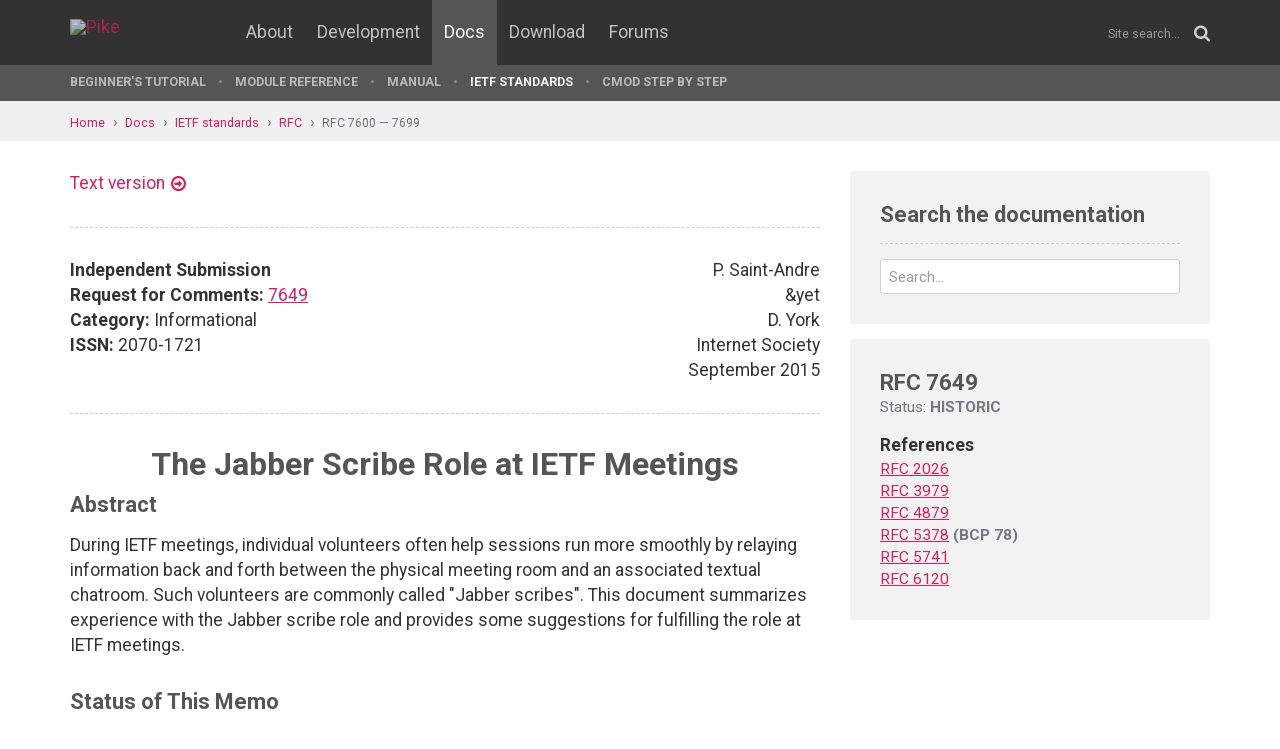

--- FILE ---
content_type: text/html; charset=UTF-8
request_url: https://pike.lysator.liu.se/docs/ietf/rfc/76/rfc7649.xml
body_size: 11648
content:
<!doctype html><html lang="en"><head><link href="//www.google-analytics.com" rel="dns-prefetch"><link href="//fonts.googleapis.com" rel="dns-prefetch"><link href="//ajax.googleapis.com" rel="dns-prefetch"><link href="/assets/img/favicon.png?v=2" rel="shortcut icon"><link href="https://fonts.googleapis.com/css?family=Roboto:400,400italic,700,700italic" rel="stylesheet"><meta charset="utf-8"><style>.page-content{background:#fff;min-height:60vh;position:relative;}</style><link href="/(cache-forever,mtime=1512655534)/assets/css/style.css" rel="stylesheet"><meta content="width=device-width, initial-scale=1.0, maximum-scale=1.5, user-scalable=yes" name="viewport"><meta content="IE=edge" http-equiv="X-UA-Compatible"><meta content="" name="keywords"><meta content="Generated document" name="description"><title>RFC 7649: The Jabber Scribe Role at IETF Meetings - Pike Programming Language</title><!--[if lt IE 9]><script src="/assets/js/polyfills/html5shiv.min.js"></script><![endif]--><meta content="The Jabber Scribe Role at IETF Meetings" property="og:title"><meta content="https://pike.lysator.liu.se/docs/ietf/rfc/76/rfc7649.xml" property="og:url"><meta content="website" property="og:type"></head><!--[if lte IE 9]><body class="oldie"><![endif]--><!--[if !IE]><!--><body><!--<![endif]--><div class="head-msg" id="head-msg"></div><!-- robots:noindex --><header id="site-header"><nav><div class="site-wrap site-padding"><div class="site-logo"><a href="/"><img alt="Pike" src="/assets/img/pike-logo.svg"></a></div><div id="burger"><button><span class="bar"></span><span class="bar"></span><span class="bar"></span><span class="bar"></span></button></div><ul class="topmenu" id="topmenu"><li class=""><a href="/">Home</a></li><li  class="normal"><a href="/about/">About</a></li><li  class="normal"><a href="/development/">Development</a></li><li  class="is-current-page"><a href="/docs/">Docs</a></li><li  class="normal"><a href="/download/">Download</a></li><li  class="normal"><a href="/forums/">Forums</a></li></ul><div id="site-search"><form action="/search.xml" method="get"><input name="__state" type="hidden" value="065924ed41906022d981f3c913c15d6f$seJzblp1qoAEABvYB3w==" />
<input name="_roxen_wizard_id" type="hidden" value="0504632f" />
<input autocomplete="off" name="q" placeholder="Site search..." type="search"><i class="fa fa-search"></i></form></div></div><div class="submenu-wrapper"><div id="submenu-scroll-overflow-left"></div><div id="submenu-scroll-overflow-right"></div><div class="site-wrap site-padding-sides"><ul class="submenu"><li  class="normal"><a href="/docs/tut" target="_self">Beginner's Tutorial</a></li><li  class="normal"><a href="/generated/manual/modref/" target="_self">Module reference</a></li><li  class="normal"><a href="/docs/man" target="_self">Manual</a></li><li  class="is-current-page"><a href="/docs/ietf/">IETF standards</a></li><li  class="normal"><a href="/docs/cmod-step-by-step/">CMOD step by step</a></li></ul></div></div></nav></header><!-- /robots:noindex --><script src="/(cache-forever,mtime=1476306733)/assets/js/start.min.js"></script><div class="page-content"><!-- robots:noindex --><div class="breadcrumbs"><div class="site-wrap"><a  href="/">Home</a><a  href="/docs/">Docs</a><a  href="/docs/ietf/">IETF standards</a><a  href="/docs/ietf/rfc/">RFC</a><a  href="/docs/ietf/rfc/76/">RFC 7600 — 7699</a></div></div><div id="side-menu-top-container"></div><!-- /robots:noindex --><div class="section"><div class="site-wrap site-padding no-padding-top"><div class="row"><div class="col-sm-8"><main><section class="section hard--top"><div class="component no-margin-bottom href-component variant-5"><a href="rfc7649.txt">Text version</a></div><div class="divider dotted"><hr></div><div class="row"><div class="col-md-6"><strong>Independent Submission</strong><br>
<strong>Request for Comments:</strong> <a href="/docs/ietf/rfc/76/rfc7649.xml">7649</a><br>
<strong>Category:</strong> Informational<br>
<strong>ISSN:</strong> 2070-1721<br>
</div><div class="col-md-6 align-right">P. Saint-Andre<br>
&amp;yet<br>
D. York<br>
Internet Society<br>
September 2015<br>
</div></div><div class="divider dotted"><hr></div><div class="rfc">


<h1 style="text-align:center; float:center;">The Jabber Scribe Role at IETF Meetings</h1>


<h2>Abstract</h2>

<dl><dd>
<p>
During IETF meetings, individual volunteers often help sessions run
more smoothly by relaying information back and forth between the
physical meeting room and an associated textual chatroom.  Such
volunteers are commonly called "Jabber scribes".  This document
summarizes experience with the Jabber scribe role and provides some
suggestions for fulfilling the role at IETF meetings.
</p>

</dd></dl>

<h2>Status of This Memo</h2>

<dl><dd>
<p>
This document is not an Internet Standards Track specification; it is
published for informational purposes.
</p>

<p>
This is a contribution to the RFC Series, independently of any other
RFC stream.  The RFC Editor has chosen to publish this document at
its discretion and makes no statement about its value for
implementation or deployment.  Documents approved for publication by
the RFC Editor are not a candidate for any level of Internet
Standard; see Section 2 of <a href="/docs/ietf/rfc/57/rfc5741.xml">RFC 5741</a>.
</p>

<p>
Information about the current status of this document, any errata,
and how to provide feedback on it may be obtained at
http://www.rfc-editor.org/info/<a href="/docs/ietf/rfc/76/rfc7649.xml">rfc7649</a>.
</p>

</dd></dl>

<h2>Copyright Notice</h2>

<dl><dd>
<p>
Copyright © 2015 IETF Trust and the persons identified as the
document authors.  All rights reserved.
</p>

<p>
This document is subject to BCP 78 and the IETF Trust's Legal
Provisions Relating to IETF Documents
(http://trustee.ietf.org/license-info) in effect on the date of
publication of this document.  Please review these documents
carefully, as they describe your rights and restrictions with respect
to this document.
</p>

</dd></dl>

<h3>Table of Contents</h3>

<dl><dd>
<pre>   1. Introduction ....................................................2
   2. Know Your Users .................................................3
   3. Know Yourself ...................................................4
   4. Primary Tasks ...................................................4
   5. Additional Tasks ................................................5
   6. Suggestions .....................................................6
      6.1. Getting Set Up with Jabber .................................6
      6.2. Before the Session Begins ..................................6
      6.3. As the Session Is Starting .................................7
      6.4. During the Session .........................................8
      6.5. As the Session Is Ending ...................................9
   7. Advanced Tips ...................................................9
   8. Dealing with Abusive or Inappropriate Behavior .................10
   9. Reporting Problems at the Meeting Venue ........................10
   10. Intellectual Property Rights (IPR) ............................11
   11. Security Considerations .......................................11
   12. References ....................................................11
      12.1. Normative References .....................................11
      12.2. Informative References ...................................12
   Acknowledgements ..................................................12
   Authors' Addresses ................................................12
</pre>
</dd></dl>

<h2>1.  Introduction</h2>

<dl><dd>
<p>
During IETF meetings, individual volunteers often help sessions run
more smoothly by relaying information back and forth between the
physical meeting room and an associated textual chatroom.  Because
these chatrooms are currently implemented using Jabber/XMPP
technologies (see [<a href="/docs/ietf/rfc/61/rfc6120.xml">RFC6120</a>] and [XEP-0045]), the role is commonly
referred to as that of a "Jabber scribe" (however, nothing prevents
the IETF from using some other technology for chatrooms in the future
or from discontinuing the use of chatrooms entirely).
</p>

<p>
This role is important because it is the primary way for a remote
attendee to provide feedback or comments back into most IETF meeting
sessions.  Although there are multiple ways that a remote attendee
can listen and follow along, the chatroom provides a method of
returning feedback to the physical meeting in something close to real
time.  These methods hold true for IETF working group sessions, IRTF
research group sessions, IETF "birds of a feather" (BoF) sessions,
and similar sessions at IETF meetings.
</p>

<p>
Based on the authors' personal experience as well as input from other
individuals who frequently volunteer, this document provides some
suggestions for fulfilling the role of a Jabber scribe at IETF
meetings.
</p>

</dd></dl>

<h2>2.  Know Your Users</h2>

<dl><dd>
<p>
The participants in a chatroom typically fall into three categories,
labeled here for ease of understanding:
</p>

<ul><li>Remote Participants</li></ul>

<dl><dd>
<p>
Remote attendees who are listening to the audio stream or, in some
cases, following the proceedings using a real-collaboration system
(currently exemplified by the Meetecho service).  These
participants might wish to send questions or feedback to the
physical room.
</p>

</dd></dl>
<ul><li>Observers</li></ul>

<dl><dd>
<p>
IETF meeting attendees who are in another simultaneous session in
a different physical room.  These participants often monitor the
chatroom to find out when a particular topic is being discussed or
to observe what is being discussed in the chatroom.  Typically,
they are not able to listen to the audio stream, and sometimes
they ask for a higher level of commentary so that they can know
when they might need to change locations to participate in the
session's physical room.
</p>

</dd></dl>
<ul><li>Local Participants</li></ul>

<dl><dd>
<p>
IETF meeting attendees who are in the same physical room.
Sometimes these participants like to follow the discussions in the
physical room and the chatroom at the same time.  They can also
provide some assistance to scribes.
</p>

</dd></dl>
<p>
It can happen that all of the chatroom participants are local
participants and thus do not require intensive service from a scribe.
Feel free to ask in the chatroom to determine if there are indeed any
remote participants.
</p>

<p>
Chatroom participants are usually identified by a "nickname" or
"handle" rather than a full name.  This can be confusing to scribes,
because they don't always know who is providing comments to be
relayed.  A scribe ought to ask for clarification so that the
identity of the remote participant can be communicated at the
microphone (see also Section 10).  If a remote participant insists on
remaining anonymous, it is best for the scribe to remind them of the
"Note Well" [NOTE-WELL] and point to that document as a justification
for not relaying said comments to the meeting.
</p>

</dd></dl>

<h2>3.  Know Yourself</h2>

<dl><dd>
<p>
Different people have different aptitudes and skills.  Although some
people who volunteer to act as scribes are able to provide a fairly
complete transcription of what is said and done in the physical
meeting room, that is not the expectation for most volunteers (don't
be scared off by the word "scribe").  Fulfilling the primary tasks
described in the next section is not a significant burden for most
volunteers and can be an enjoyable way to participate in a session.
This document attempts to describe the experience and provide some
helpful guidance, but if you are thinking about volunteering, then
you might also ask other volunteers about their experience.  Knowing
your aptitudes and skills (e.g., perhaps you are not a great typist)
can help you understand the level of involvement you are comfortable
with.
</p>

</dd></dl>

<h2>4.  Primary Tasks</h2>

<dl><dd>
<p>
The primary "customers" for a scribe are the remote participants, and
those customers are served in real time.  A scribe can assume that
remote participants have access to at least the audio stream and
perhaps also video for a session (except in extraordinary
circumstances, such as when technical problems occur with the
streaming facilities).  Even though chatroom sessions are logged
during IETF meetings and these public logs can be a useful adjunct to
the historical record, a scribe is not expected to transcribe what is
said and done during the session.  Instead, the primary role of a
scribe is to act as a relay between the physical room and the remote
participants.
</p>

<p>
In particular, individuals who volunteer for the role of scribe
usually complete the following tasks:
</p>

<ul><li>Relay questions and comments from the chatroom to the physical
room.  This typically involves going to the microphone to relay
the comment from the remote participant.</li></ul>

<ul><li>Count or otherwise take account of the number of chatroom
participants who virtually "hum", raise their hands, volunteer to
review documents, etc., and feed that information back to the
physical room.  (Although humming in the physical room provides
some level of anonymity, that is not true in the chatroom since
the only way to register one's opinion is to type something like
"hum in favor"; in this case, it is acceptable for the scribe to
at least provide a rough count or percentage of hums from chatroom
participants in order to get a sense of the chatroom.)</li></ul>

<ul><li>Relay information about hums and similar interactions from the
physical room to the chatroom (preferably after receiving a
"readout" from the session chairs).</li></ul>

<p>
It is the convention in most sessions that the scribe has the
privilege to go to the front of the microphone line to relay
information from remote participants.  Some scribes choose to
exercise that privilege while others choose to wait in line along
with the participants in the physical meeting room.  However, be
aware that because of the lag (typically 20 seconds to 2 minutes)
between in-room discussions and the audio stream (as well as the
inevitable delay while a remote participant types a question or
comment to be relayed), it can be helpful for the scribe to "jump the
queue" so that such questions and comments are not stale by the time
they are relayed to the microphone.
</p>

</dd></dl>

<h2>5.  Additional Tasks</h2>

<dl><dd>
<p>
Additionally, some scribes often complete the following tasks:
</p>

<ul><li>Relay the names of people speaking in the physical room to the
chatroom.  (To avoid typing the full names of people who speak
frequently, scribes often use initials but ought to expand the
initials on first use.)  See Section 6.4 for details.</li></ul>

<ul><li>Relay the slide numbers or slide titles so that it is easier for
chatroom participants to follow along.</li></ul>

<ul><li>Query remote participants about audio streaming quality, and relay
such information to the session chairs.</li></ul>

<ul><li>Relay to the chatroom participants any logistical or procedural
issues related to the meeting (e.g., known technical glitches at
the physical meeting or delays in starting the session).</li></ul>

<ul><li>Provide links to the current set of slides and the document being
discussed so that chatroom participants can easily follow along.</li></ul>

<p>
Although scribes are not generally expected to transcribe the
complete contents of conversations that happen in the physical room
to the chatroom, they sometimes relay the gist of such conversations,
especially during ad hoc discussions for which slides are not
available.  (By prior arrangement between the session chairs and the
scribe, actual transcription might be expected for particular
sessions.)
</p>

</dd></dl>

<h2>6.  Suggestions</h2>

<dl><dd>
<p>
Experience has shown that the following behaviors make it easier to
act as a scribe.
</p>

</dd></dl>

<h3>6.1.  Getting Set Up with Jabber</h3>

<dl><dd>
<p>
An overview of the IETF Jabber service can be found at the IETF
Groupchat/Chatroom Service web page [JABBER].  Many common instant
messaging clients support the Jabber/XMPP protocols, and at the time
of writing, a list of such clients can be found at the XMPP Standards
Foundation Software List [XMPPLIST].  Because the IETF Jabber service
provides chatrooms only and does not enable direct registration of
user accounts, you will need to create a user account at another
service; one list of such services can be found at the IM Observatory
Server Directory [XMPPSERV].  At the time of writing, the Meetecho
service used at IETF meetings also enables you to join IETF chatrooms
directly without creating an account at another server.
</p>

<p>
Not all clients support the ability to join a chatroom, so you might
want to test your preferred software in advance of the meeting (the
hallway@jabber.ietf.org room is a good place to test).  Although the
exact user interface for joining a chatroom depends on the software
you are using, typically such software will have a "join room" option
that prompts you to provide the entire room address (e.g.,
"hallway@jabber.ietf.org") or separately provide the name of the room
(e.g., "hallway") and the domain of the chatroom service (e.g.,
"jabber.ietf.org").  Asking your fellow IETF participants about their
preferred software applications can be a good way to learn about
Jabber/XMPP clients that you might want to use.
</p>

</dd></dl>

<h3>6.2.  Before the Session Begins</h3>

<dl><dd>
<p>
If you have volunteered before the session:
</p>

<ul><li>Coordinate with the chairs to ensure that remote participants have
received information about where to find the meeting materials,
agenda, audio stream, etc. (e.g., this information can be sent to
a working group discussion list so that remote participants do not
need to ask about it on entering the chatroom).</li></ul>

<ul><li>Coordinate with the chairs to see if they have any special
expectations for the scribe (e.g., some chairs might want you to
transcribe more detailed information about the session proceedings
into the chatroom).</li></ul>

<ul><li>Ask the session chairs whether it is acceptable for you to advance
to the front of the microphone line with time-sensitive comments
from remote participants.</li></ul>

</dd></dl>

<h3>6.3.  As the Session Is Starting</h3>

<dl><dd>
<p>
As you are getting settled and ready for the meeting to start:
</p>

<ul><li>Seat yourself near the microphone most likely to be used for
discussions in the physical room, so that you can more easily
capture the names of people who come to the microphone.
Typically, this will be a seat near the end of a row or in some
location where you can easily get up out of your seat to go to the
microphone.</li></ul>

<ul><li>Start up your preferred Jabber client, log into your server, and
join the chatroom for your session; the addresses are of the form
group-name@jabber.ietf.org or bof-name@jabber.ietf.org.</li></ul>

<ul><li>It can be helpful to open several browser windows or tabs for:</li></ul>

<dl><dd>
<ul><li>the agenda page for the session</li></ul>

<ul><li>the overall agenda page for the IETF meeting (the "tools-style
agenda" can be especially helpful for copying links for
session-specific resources such as the audio stream)</li></ul>

<ul><li>the materials page so that you can relay links to slides if
necessary (at the time of writing, URLs for materials related
to IETF working groups are of the form
"https://datatracker.ietf.org/
meeting/&lt;nn&gt;/materials.html#&lt;name&gt;", where "nn" is the meeting
number and "name" is the acronym for the working group,
research group, or BoF)</li></ul>

<ul><li>the documents page for the working group or research group (or
BoF wiki page) in case you want easy access to documents
mentioned but not in the agenda page</li></ul>

<ul><li>the meeting registration system page (see below)</li></ul>

<ul><li>the overall remote participation page for the IETF meeting in
question (at the time of writing, the URL for this page is of
the form "http://www.ietf.org/meeting/&lt;nn&gt;/
remote-participation.html", where "nn" is the meeting number</li></ul>

</dd></dl>
<ul><li>Determine if the session will be streamed via a real-time
collaboration system such as Meetecho.  If so, you can also point
remote participants to that system for interaction.</li></ul>

<ul><li>If the session is large or is expected to be especially active
(e.g., a controversial BoF), find a co-scribe who can help you by
sitting at another microphone, taking turns relaying information,
etc.</li></ul>

<dl><dd>
<p>
Identifying one or more co-scribes is particularly useful if you
want to go up to the microphone to speak as an individual, if you
have a presentation to make, or if you need to take a break or
step out of the physical room at some point.  You can work with a
co-scribe as a temporary stand-in or as someone who shares
responsibility for scribing throughout the whole meeting.
</p>

</dd></dl>
</dd></dl>

<h3>6.4.  During the Session</h3>

<dl><dd>
<p>
As you perform your role during the session:
</p>

<ul><li>Identify yourself in both the physical room and the chatroom (or
ask the session chairs to identify you) so that participants in
both venues know you are a scribe.</li></ul>

<ul><li>Ask chatroom participants what level of information they need
relayed into the chatroom.  For example, if all chatroom
participants are listening via audio or a system like Meetecho,
they might need less information relayed from the room.</li></ul>

<ul><li>Ask chatroom participants to prepend statements they would like
you to relay with "RELAY" or "MIC" (the former term is less
ambiguous).</li></ul>

<ul><li>When relaying a question or comment from the chatroom to the
physical room, say "this is X relaying for Y from the chatroom" so
that people know you are not speaking for yourself.</li></ul>

<ul><li>It's not expected that you will know the names of everyone who
comes to the microphone.  If you don't know the name of a person
at the microphone, you have several options:</li></ul>

<dl><dd>
<ul><li>look at their name badge if you are seated nearby</li></ul>

<ul><li>query them directly (calling out "state your name, please" is
acceptable)</li></ul>

<ul><li>ask in the chatroom or type something like "?? at the mic",
since it is likely that a local participant can identify the
person for you</li></ul>

<ul><li>if you know part of the attendee's name, look up their full
name in the meeting registration system (at the time of
writing, this is typically found at a URL of the form
"https://www.ietf.org/registration/&lt;meeting&gt;/attendance.py",
such as "https://www.ietf.org/registration/ietf93/
attendance.py"); you can quickly look up a name using this
system if you are in doubt.</li></ul>

</dd></dl>
<ul><li>Be aware that a lag happens between the time when something is
said in the physical room and the time when someone provides a
response in the chatroom, and take this into account when the
interaction is time-sensitive (e.g., during a hum or a show of
hands).</li></ul>

<ul><li>Because of the lag time, ask remote participants who participate
in a hum to indicate what choice their hum is for rather than just
typing "hum" into the chatroom.  For example, "hum yes" or "hum
for option 1".  You can then more easily tally the results and
report them to the physical room.</li></ul>

</dd></dl>

<h3>6.5.  As the Session Is Ending</h3>

<dl><dd>
<p>
As you wrap up your scribing at the end of the session:
</p>

<ul><li>Post a message into the chatroom informing all of the participants
that the session is finishing up, and ask for any final comments
to be relayed.</li></ul>

<ul><li>When the session is done, say so in the chatroom.</li></ul>

<ul><li>Indicate that you are leaving the Jabber room and that no one will
be available to relay further comments.</li></ul>

</dd></dl>

<h2>7.  Advanced Tips</h2>

<dl><dd>
<p>
It can be helpful to run two separate Jabber clients connected to two
separate Jabber servers, in order to prevent delays if one of the
servers experiences an outage during the session (yes, it has
happened).
</p>

<p>
If you have a chance to do so, you might want to measure the lag time
between when something is said in the physical room and when it is
heard on the audio stream and then let the remote participants know
the length of the delay.  This could be accomplished by either
listening to the audio stream yourself or working with a remote
participant who you know is on the audio stream.
</p>

<p>
Sometimes a remote participant has a long discussion with someone in
the physical room.  In these situations, it can be easier to stand at
the microphone so that you can relay a series of comments.
</p>

</dd></dl>

<h2>8.  Dealing with Abusive or Inappropriate Behavior</h2>

<dl><dd>
<p>
On occasion, tempers run hot and discussions become contentious.  In
such situations, comments provided in the chatroom might even become
abusive or inappropriate.
</p>

<p>
A scribe is under no obligation to relay such comments verbatim or to
edit them in real time at the microphone.  Instead, a suitable
approach is ask the contributor to rephrase the comments in a more
constructive way.
</p>

<p>
That said, a scribe is not responsible for managing poor behavior
within the session (that responsibility lies initially with the
chairs) and is not expected to take any specific action other than as
a regular member of the IETF community.
</p>

</dd></dl>

<h2>9.  Reporting Problems at the Meeting Venue</h2>

<dl><dd>
<p>
At the time of writing, there are several ways to report a problem
during an IETF meeting (e.g., problems with media streaming):
</p>

<ul><li>For network and media streaming issues, send email to
tickets@meeting.ietf.org.</li></ul>

<ul><li>For all other issues, send email to the "Meeting Trouble Desk" via
mtd@ietf.org.</li></ul>

<ul><li>To chat with members of the Network Operations Center (NOC), join
the noc@jabber.ietf.org chatroom.</li></ul>

<ul><li>To report a problem with Meetecho, mention "Meetecho" (with a
capital "M") in the chatroom, and the Meetecho team will be
alerted.  (They join the chatrooms for all sessions as the user
"Meetecho".)</li></ul>

<ul><li>To report a problem in person, visit the help desk in the Terminal
Room.</li></ul>

</dd></dl>

<h2>10.  Intellectual Property Rights (IPR)</h2>

<dl><dd>
<p>
When a chatroom participant makes a comment in the chatroom (whether
or not it is relayed to the physical room), that statement is
considered to be a "contribution" to the Internet Standards Process
[<a href="/docs/ietf/rfc/20/rfc2026.xml">RFC2026</a>] and therefore is covered by the provisions of BCP 78 (see
[<a href="/docs/ietf/rfc/53/rfc5378.xml">RFC5378</a>]) and BCP 79 (see [<a href="/docs/ietf/rfc/39/rfc3979.xml">RFC3979</a>] and [<a href="/docs/ietf/rfc/48/rfc4879.xml">RFC4879</a>]).  A scribe does
not become a "contributor" by the simple fact of relaying such a
contribution, and the primary responsibility for adherence to the
IETF's IPR policies applies to the person making the comments.
However, a scribe can help ensure compliance with the IETF's IPR
policies by asking chatroom participants using an alias to confirm
their identities before relaying their contributions.
</p>

</dd></dl>

<h2>11.  Security Considerations</h2>

<dl><dd>
<p>
Although XMPP Multi-User Chat [XEP-0045] rooms can be configured to
lock down nicknames and require registration with the chatroom in
order to join, at the time of writing, IETF chatrooms are not so
configured.  This introduces the possibility of social-engineering
attacks on discussions held in IETF chatrooms.  It can be helpful for
scribes to be aware of this possibility.
</p>

<p>
In addition, denial-of-service (DoS) attacks of various kinds are
possible, e.g., flooding a chatroom with unwanted traffic.
</p>

</dd></dl>

<h2>12.  References</h2>


<h3>12.1.  Normative References</h3>

<dl><dd>
<pre>   [<a href="/docs/ietf/rfc/20/rfc2026.xml">RFC2026</a>]   Bradner, S., "The Internet Standards Process -- Revision
   
               3", BCP 9, <a href="/docs/ietf/rfc/20/rfc2026.xml">RFC 2026</a>, DOI 10.17487/<a href="/docs/ietf/rfc/20/rfc2026.xml">RFC2026</a>, October 1996,
               &lt;http://www.rfc-editor.org/info/<a href="/docs/ietf/rfc/20/rfc2026.xml">rfc2026</a>&gt;.
   
   [<a href="/docs/ietf/rfc/39/rfc3979.xml">RFC3979</a>]   Bradner, S., Ed., "Intellectual Property Rights in IETF
               Technology", BCP 79, <a href="/docs/ietf/rfc/39/rfc3979.xml">RFC 3979</a>, DOI 10.17487/<a href="/docs/ietf/rfc/39/rfc3979.xml">RFC3979</a>,
               March 2005, &lt;http://www.rfc-editor.org/info/<a href="/docs/ietf/rfc/39/rfc3979.xml">rfc3979</a>&gt;.
   
   [<a href="/docs/ietf/rfc/48/rfc4879.xml">RFC4879</a>]   Narten, T., "Clarification of the Third Party Disclosure
               Procedure in <a href="/docs/ietf/rfc/39/rfc3979.xml">RFC 3979</a>", BCP 79, <a href="/docs/ietf/rfc/48/rfc4879.xml">RFC 4879</a>,
               DOI 10.17487/<a href="/docs/ietf/rfc/48/rfc4879.xml">RFC4879</a>, April 2007,
               &lt;http://www.rfc-editor.org/info/<a href="/docs/ietf/rfc/48/rfc4879.xml">rfc4879</a>&gt;.
   
   [<a href="/docs/ietf/rfc/53/rfc5378.xml">RFC5378</a>]   Bradner, S., Ed. and J. Contreras, Ed., "Rights
               Contributors Provide to the IETF Trust", BCP 78, <a href="/docs/ietf/rfc/53/rfc5378.xml">RFC
               5378</a>, DOI 10.17487/<a href="/docs/ietf/rfc/53/rfc5378.xml">RFC5378</a>, November 2008,
               &lt;http://www.rfc-editor.org/info/<a href="/docs/ietf/rfc/53/rfc5378.xml">rfc5378</a>&gt;.
</pre>
</dd></dl>

<h3>12.2.  Informative References</h3>

<dl><dd>
<pre>   [JABBER]    IETF, "IETF Groupchat/Chatroom Service",
               &lt;http://www.ietf.org/jabber&gt;.
</pre>
<dl><dt><p>
[NOTE-WELL] IETF, "Note Well",
</p>
</dt><dd>
</dd></dl>
</dd></dl>

<h4 style="text-align:center; float:center;">&lt;http://ietf.org/about/note-well.html&gt;.</h4>

<dl><dd>
<pre>   [<a href="/docs/ietf/rfc/61/rfc6120.xml">RFC6120</a>]   Saint-Andre, P., "Extensible Messaging and Presence
               Protocol (XMPP): Core", <a href="/docs/ietf/rfc/61/rfc6120.xml">RFC 6120</a>, DOI 10.17487/<a href="/docs/ietf/rfc/61/rfc6120.xml">RFC6120</a>,
               March 2011, &lt;http://www.rfc-editor.org/info/<a href="/docs/ietf/rfc/61/rfc6120.xml">rfc6120</a>&gt;.
   
   [XEP-0045]  Saint-Andre, P., "Multi-User Chat", XSF XEP 0045,
               February 2012.
   
   [XMPPLIST]  XMPP Standards Foundation, "Clients",
               &lt;http://xmpp.org/xmpp-software/clients&gt;.
   
   [XMPPSERV]  IM Observatory, "Public XMPP Server Directory",
               &lt;https://xmpp.net/directory.php&gt;.
</pre>
</dd></dl>

<h2>Acknowledgements</h2>

<dl><dd>
<p>
Thanks to Dan Burnett, Dave Crocker, Adrian Farrel, Wes George, Janet
Gunn, Joel Halpern, Jelte Jansen, Michael Jenkins, Olle Johansson,
Warren Kumari, Jonathan Lennox, Jon Mitchell, Alexandre Petrescu,
Hugo Salgado, Melinda Shore, Lotte Steenbrink, Yaakov Stein, Dave
Thaler, and Greg Wood for their helpful comments and suggestions.
Adrian Farrel in particular proposed text for the sections on IPR and
dealing with inappropriate behavior.
</p>

</dd></dl>

<h2>Authors' Addresses</h2>

<dl><dd>
<p>
Peter Saint-Andre<br>
&amp;yet
</p>

<pre>   Email: peter@andyet.com
   URI:   https://andyet.com/
</pre>
<p>
Dan York<br>
Internet Society
</p>

<pre>   Email: york@isoc.org
   URI:   https://www.internetsociety.org/
</pre>
</dd></dl>
</div></section></main></div><div class="col-sm-4"><aside><div class="inner" id="google-search"><h2 class="header margin-bottom-imp no-margin-top">Search the documentation</h2><form action="/docs/ietf/right-column.xml" method="get"><input name="t" type="hidden" value="doc"><div class="control-group no-margin-bottom"><input autocomplete="off" class="tight" name="q" placeholder="Search..." type="search"></div></form><ul id="google-search-result"></ul><script id="google-search-template" type="text/my-template"><li><a href="${link}"><div class="title">${title}</div><div class="ref">${url}</div><div class="snippet">${snippet}</div></a></li></script></div><div class="rfc-sidebar"><h2>RFC 7649</h2><div class="status">Status: <strong>HISTORIC</strong></div><dl><dt>References</dt><dd><a href="/docs/ietf/rfc/20/rfc2026.xml" title="The Internet Standards Process -- Revision 3">RFC 2026</a></dd><dd><a href="/docs/ietf/rfc/39/rfc3979.xml" title="Intellectual Property Rights in IETF Technology">RFC 3979</a></dd><dd><a href="/docs/ietf/rfc/48/rfc4879.xml" title="Clarification of the Third Party Disclosure Procedure in RFC 3979">RFC 4879</a></dd><dd><a href="/docs/ietf/rfc/53/rfc5378.xml" title="Rights Contributors Provide to the IETF Trust">RFC 5378</a> <strong>(BCP 78)</strong></dd><dd><a href="/docs/ietf/rfc/57/rfc5741.xml" title="RFC Streams, Headers, and Boilerplates">RFC 5741</a></dd><dd><a href="/docs/ietf/rfc/61/rfc6120.xml" title="Extensible Messaging and Presence Protocol (XMPP): Core">RFC 6120</a></dd></dl></div></aside></div></div></div></div></div><!-- robots:noindex --><footer class="site-footer"><div class="site-wrap site-padding"><div class="row"><div class="col-xs-6"><a class="dimmed" href="/" title="To the start page"><img alt="Pike logo" id="pike-logo-footer" src="/assets/img/pike-logo.svg"></a></div></div></div></footer><script>window.ROXEN=window.ROXEN||{};window.ROXEN.version='Roxen/6.2.236-r1'.replace(/.*?\/(\d+\.\d+).*/,function(){return arguments[1];});</script><script src="//ajax.googleapis.com/ajax/libs/jquery/2.1.3/jquery.min.js"></script><script src="/(cache-forever,mtime=1483026207)/assets/js/main.min.js"></script><script>
      (function(i,s,o,g,r,a,m){i['GoogleAnalyticsObject']=r;i[r]=i[r]||function(){
      (i[r].q=i[r].q||[]).push(arguments)},i[r].l=1*new Date();a=s.createElement(o),
      m=s.getElementsByTagName(o)[0];a.async=1;a.src=g;m.parentNode.insertBefore(a,m)
      })(window,document,'script','//www.google-analytics.com/analytics.js','ga');
      ga('create', 'UA-75948411-1', 'auto');
      ga('send', 'pageview');
    </script><noscript><iframe height="0" src="//www.googletagmanager.com/ns.html?id=GTM-KVB6WH" style="display:none;visibility:hidden" width="0"></iframe></noscript><script>(function(w,d,s,l,i){w[l]=w[l]||[];w[l].push({'gtm.start':new Date().getTime(),event:'gtm.js'});var f=d.getElementsByTagName(s)[0],j=d.createElement(s),dl=l!='dataLayer'?'&l='+l:'';j.async=true;j.src='//www.googletagmanager.com/gtm.js?id='+i+dl;f.parentNode.insertBefore(j,f);})(window,document,'script','dataLayer','GTM-KVB6WH');</script><!-- /robots:noindex --><div class="show-bp" id="showBp"></div></body></html>